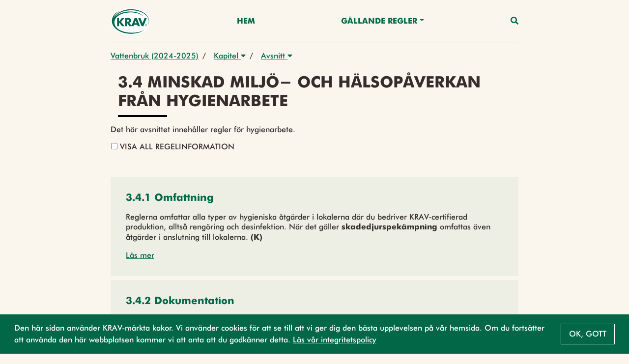

--- FILE ---
content_type: text/html;charset=UTF-8
request_url: https://regler.krav.se/unit/krav-article/073c491d-d950-4617-97a9-17b9c6a4fa7c;jsessionid=15A4580BFCDECD55735D7FD2AB8E38DB?segment=Vattenbruk
body_size: 35137
content:
<!--html xmlns:th="http://www.thymeleaf.org" xmlns:layout="http://www.ultraq.net.nz/web/thymeleaf/layout"-->
<!DOCTYPE html>
<html xmlns="http://www.w3.org/1999/xhtml"
      lang = "sv">

<!DOCTYPE html>

<html xmlns="http://www.w3.org/1999/xhtml"
      lang = "sv">


<head>
    <meta charset="utf-8" />
    <meta http-equiv="X-UA-Compatible" content="IE=edge" />
    <meta http-equiv="Content-Type" content="text/html; charset=UTF-8"/>
    <meta name="viewport" content="width=device-width, initial-scale=1, shrink-to-fit=no"/>
    <meta name="description" content="&lt;p&gt;Det h&amp;auml;r avsnittet inneh&amp;aring;ller regler f&amp;ouml;r hygienarbete.&lt;/p&gt;"/>
    <meta name="author" content="Default theme"/>

    <link rel="shortcut icon" type="image/png" href="/public/favicon.png;jsessionid=DC7BB3FE95B85578BBF21DF22CF76785"/>

    <link href="/css/libs/bootstrap-4.3.min.css;jsessionid=DC7BB3FE95B85578BBF21DF22CF76785" rel="stylesheet"/>

    <link href="/css/main2020.css;jsessionid=DC7BB3FE95B85578BBF21DF22CF76785?v=2021.0.3-SNAPSHOT" rel="stylesheet"/>
    <link href="/css/default-theme.css;jsessionid=DC7BB3FE95B85578BBF21DF22CF76785?v=2021.0.3-SNAPSHOT" rel="stylesheet"/>
    <link href="/css/components.css;jsessionid=DC7BB3FE95B85578BBF21DF22CF76785?v=2021.0.3-SNAPSHOT" rel="stylesheet"/>
    <!--<link th:href="@{'/css/' + ${currentSite.getUniqueName()} + '-theme.css?v=' + ${buildNumber}}" rel="stylesheet"/>-->

    <link href="https://use.fontawesome.com/releases/v5.0.6/css/all.css" rel="stylesheet"/>

    <script>
        /*<![CDATA[*/
            var baseUrl = "\/javascript;jsessionid=DC7BB3FE95B85578BBF21DF22CF76785"
            var buildNumber = "2021.0.3-SNAPSHOT"
            var require = {
                baseUrl: baseUrl,
                shim: {
                    "gmaps": {
                        exports: "google.maps"
                    }
                },
                paths: {
                    "jquery": "libs/jquery-3.4.1.min",
                    "bootstrap": "libs/bootstrap-4.3.bundle.min",
                    "common": "common2020",
                    "filter": "filter2020",
                    "moment": "libs/moment.min",
                    "gmaps": "//maps.googleapis.com/maps/api/js?key=AIzaSyAgI5dqcjJe479GWV9E8JZwZtf2TnUthIk",
                    "LazyLoad": "libs/lazyload.min",
                    "intersectionObserver": "libs/intersection-observer-amd"
                },
                optimizeCss: "none",
                optimize: "none",
                urlArgs: function(id, url) {
                    if (url.indexOf("/libs") !== -1 || id === "gmaps") {
                        return "";
                    }

                    return "?v=" + buildNumber;
                }
            }
            const previewModalStrings = {
                close: "St\u00E4ng",
                goto: "G\u00E5 till"
            };
        /*]]>*/
    </script>
    <script src="/javascript/libs/require-2.3.6.min.js;jsessionid=DC7BB3FE95B85578BBF21DF22CF76785"></script>

    <title> 3.4 Minskad miljö- och hälsopåverkan från hygienarbete</title>

    <!-- Google Tag Manager -->
    <script>
        (function(w,d,s,l,i){
            w[l]=w[l]||[];w[l].push({'gtm.start':new Date().getTime(),event:'gtm.js'});
            var f=d.getElementsByTagName(s)[0],
                j=d.createElement(s),dl=l!='dataLayer'?'&l='+l:'';j.async=true;j.src='https://www.googletagmanager.com/gtm.js?id='+i+dl;f.parentNode.insertBefore(j,f);
        })(window,document,'script','dataLayer','GTM-W774T2H');
    </script>
    <!-- End Google Tag Manager -->
</head>

</html>

<body class="body-mt-3">
<!-- Google Tag Manager (noscript) -->
<noscript><iframe src="https://www.googletagmanager.com/ns.html?id=GTM-W774T2H" height="0" width="0" style="display:none;visibility:hidden"></iframe></noscript>
<!-- End Google Tag Manager (noscript) -->

<main>
    <input type="hidden" id="currentLocale" value="${#locale.language}" />
    
    
        <header id="pageHeader" class=" has-breadcrumbs">
   <div class="container">
      <nav class="navbar">
         <a class="navbar-brand" href="https://krav.se" aria-label="Back to the home page" title="Navigate to the home page">
            <img src="/public/krav_logo-1.svg;jsessionid=DC7BB3FE95B85578BBF21DF22CF76785" class="header-image"></img>
         </a>
         
            
         
            
               
               
                  <a class="nav-link nav-item"
                     href="/hem">Hem</a>
               
            
         
            
               
                  <div class="navigation-dropdown position-relative">
                     <a href="#" class="dropdown-toggle nav-item nav-link" id="dropdown-Gällande Regler" role="button" data-toggle="dropdown" aria-haspopup="true" aria-expanded="false">Gällande Regler</a>
                     <div class="dropdown-menu dropdown-menu-right" aria-labelledby="dropdown-Gällande Regler">
                        <div class="pl-3 pr-3 d-inline-block">
                           <a class="dropdown-item"
                              href="/unit/krav-edition/d983d0cd-dd45-49a9-8775-acd34ed194b3">Utgåva 2026</a>
                        </div>
                        <div class="pl-3 pr-3 d-inline-block">
                           <a class="dropdown-item"
                              href="/page/2742990">Läsanvisning</a>
                        </div>
                        <div class="pl-3 pr-3 d-inline-block">
                           <a class="dropdown-item"
                              href="/page/2743095">Nyheter - Utgåva 2026</a>
                        </div>
                     </div>
                  </div>
               
               
            
         
         <a class="nav-link nav-item nav-link-search" id="searchAnchor" href="#">
            <i class="fas fa-search"></i>
         </a>

         <div class="menu-wrap" aria-hidden="true">
            <label for="hamburgerCheckbox" class="d-none">Checkbox that handles if the menu on smaller devices should be visible</label>
            <input id="hamburgerCheckbox" tabindex="-1" type="checkbox" class="toggler" role="checkbox" />
            <div class="hamburger">
               <div></div>
            </div>
            <div class="menu bg-dark">
               <div>
                  <div>
                     <ul>
                        
                           
                        
                           <li>
                              
                              
                                 <a class="nav-item nav-link"
                                    href="/hem">Hem</a>
                              
                           </li>
                        
                           <li>
                              
                                 <a href="#collapse-GällandeRegler" class="nav-item nav-link" role="button" data-toggle="collapse" aria-haspopup="true" aria-expanded="false" aria-controls="collapse-GällandeRegler" data-target="#collapse-GällandeRegler">Gällande Regler</a>
                                 <div class="collapse" id="collapse-GällandeRegler">
                                    <a class="nav-item nav-link"
                                       href="/unit/krav-edition/d983d0cd-dd45-49a9-8775-acd34ed194b3">Utgåva 2026</a><a class="nav-item nav-link"
                                       href="/page/2742990">Läsanvisning</a><a class="nav-item nav-link"
                                       href="/page/2743095">Nyheter - Utgåva 2026</a>
                                 </div>
                              
                              
                           </li>
                        
                     </ul>
                  </div>
               </div>
            </div>
         </div>
      </nav>
   </div>

   <div class="search-container container search" id="searchContainer">
    <div class="row justify-content-center">
        <div class="col-12">
            <form id="searchForm" action="/search;jsessionid=DC7BB3FE95B85578BBF21DF22CF76785" method="POST" autocomplete="off">
                <div class="form-row">
                    <div class="form-group col-12">
                        <label for="searchInput">Vad söker du?</label>
                        <div class="position-relative">
                            <button type="submit" class="search-submit-button">
                                <i class="fas fa-search"></i>
                            </button>
                            <input type="search" class="form-control" id="searchInput" placeholder="Skriv sökord" name="query" />
                            <div id="searchAutocomplete" class="search-autocomplete-container d-none">
                                <label>Menar du:</label>
                            </div>
                        </div>
                    </div>
                    <div class="form-group col-md-6 col-12">
                        <label for="editionDropdown">Välj utgåva</label>
                        <div class="dropdown" id="headerSearchEditionDropdown">
                            <button type="button" class="btn btn-secondary w-100 dropdown-toggle" id="editionDropdown" data-toggle="dropdown" aria-haspopup="true" aria-expanded="false">
                                <span>Utgåva</span>
                                <span id="editionTextSearch">2024-2025</span>
                            </button>
                            <div class="dropdown-menu px-3 col-12" aria-labelledby="editionDropdown">
                                <div class="form-check">
                                    <input type="radio" class="form-check-input" id="currentRadioSearch" name="edition" value="2024-2025" checked="checked">
                                    <label class="form-check-label" for="currentRadioSearch">Gällande (2024-2025)</label>
                                </div>
                            </div>
                        </div>
                    </div>
                    <div class="form-group col-12 col-md-6">
                        <label for="searchFilterDropdown">Filtrera</label>
                        <div class="dropdown" id="headerSearchFilterDropdown">
                            <button type="button" class="btn btn-secondary w-100 dropdown-toggle col-12" id="searchFilterDropdown" data-toggle="dropdown" aria-haspopup="true" aria-expanded="false">Alla resultat</button>
                            <div class="dropdown-menu px-3" aria-labelledby="searchFilterDropdown">
                                <div class="form-check">
                                    <input type="checkbox" class="form-check-input" id="newRegulationCheckboxSearch" name="categories" value="new-regulation">
                                    <label class="form-check-label" for="newRegulationCheckboxSearch">Ny</label>
                                </div>
                                <div class="form-check">
                                    <input type="checkbox" class="form-check-input" id="majorChangeCheckboxSearch" name="categories" value="major-change">
                                    <label class="form-check-label" for="majorChangeCheckboxSearch">Ändrad</label>
                                </div>
                                <div class="form-check">
                                    <input type="checkbox" class="form-check-input" id="deviationCheckboxSearch" name="categories" value="deviation-result-text">
                                    <label class="form-check-label" for="deviationCheckboxSearch">Större avvikelse</label>
                                </div>
                                <div class="form-check">
                                    <input type="checkbox" class="form-check-input" id="kravCheckboxSearch" name="categories" value="origin-krav">
                                    <label class="form-check-label" for="kravCheckboxSearch">KRAVs egna regler</label>
                                </div>
                                <div class="form-check">
                                    <input type="checkbox" class="form-check-input" id="euCheckboxSearch" name="categories" value="origin-eu">
                                    <label class="form-check-label" for="euCheckboxSearch">Regler som har stöd i EU-förordningen</label>
                                </div>
                                <div class="form-check">
                                    <input type="checkbox" class="form-check-input" id="slCheckboxSearch" name="categories" value="origin-swe">
                                    <label class="form-check-label" for="slCheckboxSearch">Regler som är förtydliganden av övrig svensk lag</label>
                                </div>
                            </div>
                        </div>
                    </div>
                </div>
            </form>
        </div>
    </div>
 </div>

   
      <div class="container">
    <nav aria-label="breadcrumb" class="breadcrumb-nav">
        <div class="breadcrumb-list">
            
    <div class="breadcrumb-list-item mw-3 ">
        
        
            <a href="/unit/krav-segment-edition/c0b230d3-d73c-4515-b19b-e48c3cc1b7bc;jsessionid=DC7BB3FE95B85578BBF21DF22CF76785">Vattenbruk (2024-2025)</a>
        
    </div>

    
        <span class="breadcrumb-list-item-separator pr-2 pl-2">/</span>
        
    <div class="breadcrumb-list-item mw-3 ">
        
            <div class="dropdown">
                <button type="button" class="pl-2 pr-2" data-toggle="dropdown" aria-haspopup="true" aria-expanded="false">
                    Kapitel
                    <i class="fas fa-caret-down"></i>
                </button>
                <div class="dropdown-menu dropdown-menu-right">
                    

                    
                    
                        <a href="/unit/krav-chapter/914f9254-f250-43d5-a129-386743b9148b;jsessionid=DC7BB3FE95B85578BBF21DF22CF76785?segment=Vattenbruk"
                           class="dropdown-item  "
                           data-breadcrumb-type="krav-chapter"
                           data-breadcrumb-id="914f9254-f250-43d5-a129-386743b9148b">2. Allmänna regler för certifiering</a><a href="/unit/krav-chapter/b43ff0b6-0967-4050-8b29-97aeaac0a7bd;jsessionid=DC7BB3FE95B85578BBF21DF22CF76785?segment=Vattenbruk"
                           class="dropdown-item  active-parent-breadcrumb"
                           data-breadcrumb-type="krav-chapter"
                           data-breadcrumb-id="b43ff0b6-0967-4050-8b29-97aeaac0a7bd">3. Allmänna verksamhetsregler</a><a href="/unit/krav-chapter/015206ec-e5a9-4c62-84c4-708c915a6e07;jsessionid=DC7BB3FE95B85578BBF21DF22CF76785?segment=Vattenbruk"
                           class="dropdown-item  "
                           data-breadcrumb-type="krav-chapter"
                           data-breadcrumb-id="015206ec-e5a9-4c62-84c4-708c915a6e07">7. Vattenbruk</a><a href="/unit/krav-chapter/a8e4a51d-a85f-46d7-91e9-0afe14f57d02;jsessionid=DC7BB3FE95B85578BBF21DF22CF76785?segment=Vattenbruk"
                           class="dropdown-item  "
                           data-breadcrumb-type="krav-chapter"
                           data-breadcrumb-id="a8e4a51d-a85f-46d7-91e9-0afe14f57d02">20. Allmänna regler för märkning och marknadsföring</a>
                    
                    
                    
                        
                    
                </div>
            </div>
        
        
    </div>

    
        <span class="breadcrumb-list-item-separator pr-2">/</span>
        
    <div class="breadcrumb-list-item mw-3 mw-last">
        
            <div class="dropdown">
                <button type="button" class="pl-2 pr-2" data-toggle="dropdown" aria-haspopup="true" aria-expanded="false">
                    Avsnitt
                    <i class="fas fa-caret-down"></i>
                </button>
                <div class="dropdown-menu dropdown-menu-right">
                    

                    
                    
                        <a href="/unit/krav-article/ef8572e2-f189-4cdc-bcf8-67d9bd769163;jsessionid=DC7BB3FE95B85578BBF21DF22CF76785?segment=Vattenbruk"
                           class="dropdown-item  "
                           data-breadcrumb-type="krav-article"
                           data-breadcrumb-id="ef8572e2-f189-4cdc-bcf8-67d9bd769163">3.1 Socialt ansvar</a><a href="/unit/krav-article/ed8d0417-6b5b-4cd5-8bc4-64acfdbb632c;jsessionid=DC7BB3FE95B85578BBF21DF22CF76785?segment=Vattenbruk"
                           class="dropdown-item  "
                           data-breadcrumb-type="krav-article"
                           data-breadcrumb-id="ed8d0417-6b5b-4cd5-8bc4-64acfdbb632c">3.2 Hantering av KRAV-certifierad produkt genom hela produktionskedjan</a><a href="/unit/krav-article/6341c5d8-c7de-4c0e-879b-fa36622bb11a;jsessionid=DC7BB3FE95B85578BBF21DF22CF76785?segment=Vattenbruk"
                           class="dropdown-item  "
                           data-breadcrumb-type="krav-article"
                           data-breadcrumb-id="6341c5d8-c7de-4c0e-879b-fa36622bb11a">3.3 Ämnen och material</a><a href="/unit/krav-article/073c491d-d950-4617-97a9-17b9c6a4fa7c;jsessionid=DC7BB3FE95B85578BBF21DF22CF76785?segment=Vattenbruk"
                           class="dropdown-item active-breadcrumb active-parent-breadcrumb"
                           data-breadcrumb-type="krav-article"
                           data-breadcrumb-id="073c491d-d950-4617-97a9-17b9c6a4fa7c">3.4 Minskad miljö- och hälsopåverkan från hygienarbete</a><a href="/unit/krav-article/8dbe836d-7a89-4ef6-93ac-57bf8b576c89;jsessionid=DC7BB3FE95B85578BBF21DF22CF76785?segment=Vattenbruk"
                           class="dropdown-item  "
                           data-breadcrumb-type="krav-article"
                           data-breadcrumb-id="8dbe836d-7a89-4ef6-93ac-57bf8b576c89">3.5 Förpackningar</a><a href="/unit/krav-article/83bd81dc-407f-4fba-9b03-bed9fe3f4f84;jsessionid=DC7BB3FE95B85578BBF21DF22CF76785?segment=Vattenbruk"
                           class="dropdown-item  "
                           data-breadcrumb-type="krav-article"
                           data-breadcrumb-id="83bd81dc-407f-4fba-9b03-bed9fe3f4f84">3.6 Miljö-, natur- och kulturskydd</a><a href="/unit/krav-article/73da1314-818f-4da0-99ae-90a6fea58707;jsessionid=DC7BB3FE95B85578BBF21DF22CF76785?segment=Vattenbruk"
                           class="dropdown-item  "
                           data-breadcrumb-type="krav-article"
                           data-breadcrumb-id="73da1314-818f-4da0-99ae-90a6fea58707">3.7 Energianvändning</a><a href="/unit/krav-article/12d43076-8f42-4a9e-9418-c6791358486b;jsessionid=DC7BB3FE95B85578BBF21DF22CF76785?segment=Vattenbruk"
                           class="dropdown-item  "
                           data-breadcrumb-type="krav-article"
                           data-breadcrumb-id="12d43076-8f42-4a9e-9418-c6791358486b">3.8 Energiplanering för lantbruksföretag</a><a href="/unit/krav-article/54d035ef-be6a-4f92-bc4e-cef9394f24a2;jsessionid=DC7BB3FE95B85578BBF21DF22CF76785?segment=Vattenbruk"
                           class="dropdown-item  "
                           data-breadcrumb-type="krav-article"
                           data-breadcrumb-id="54d035ef-be6a-4f92-bc4e-cef9394f24a2">3.9 Energiplanering för växthus</a><a href="/unit/krav-article/e21267ea-699a-4af5-b8bd-9a7eda007092;jsessionid=DC7BB3FE95B85578BBF21DF22CF76785?segment=Vattenbruk"
                           class="dropdown-item  "
                           data-breadcrumb-type="krav-article"
                           data-breadcrumb-id="e21267ea-699a-4af5-b8bd-9a7eda007092">3.10 Allmänna verksamhetsregler vid certifiering utanför EU/EES</a><a href="/unit/krav-article/810f9553-f998-45ac-aae1-389e4b4560e4;jsessionid=DC7BB3FE95B85578BBF21DF22CF76785?segment=Vattenbruk"
                           class="dropdown-item  "
                           data-breadcrumb-type="krav-article"
                           data-breadcrumb-id="810f9553-f998-45ac-aae1-389e4b4560e4">3.11 Klimatrådgivning och rapportering</a>
                    
                    
                    
                </div>
            </div>
        
        
    </div>

    

    

    

        </div>
    </nav>
</div>
   
</header>
    

    
    
    <script>
        // Access Thymeleaf variables in JavaScript
        /*<![CDATA[*/
        const filterRegulationsJSON = "[]";
        const filterAreasJSON = "[{\"label\":\"V\u00E4xtodling\",\"value\":\"5f99f693-fc18-4544-93d4-5f11b3e24705\"},{\"label\":\"V\u00E4xtodling\",\"value\":\"d6745901-304f-40eb-8f0b-89f86e93a9da\"},{\"label\":\"Vildv\u00E4xande\",\"value\":\"da12f3da-07cb-4b98-a665-af668a073b9f\"},{\"label\":\"Vildv\u00E4xande\",\"value\":\"5f0b908c-592f-4410-8648-b5ee8d266e62\"},{\"label\":\"Djurh\u00E5llning\",\"value\":\"70397514-1364-44c1-86cd-7c6f61acaded\"},{\"label\":\"Djurh\u00E5llning\",\"value\":\"da3323d8-3b0e-44fe-90c9-952158e76439\"},{\"label\":\"Biodling\",\"value\":\"16c35010-7bb2-42aa-aa98-2694c0bcf234\"},{\"label\":\"Biodling\",\"value\":\"54f50c3a-17e6-4daa-9c32-02310e95840a\"},{\"label\":\"Vattenbruk\",\"value\":\"dc1723fc-1dca-4253-b433-77fa0358d586\"},{\"label\":\"Vattenbruk\",\"value\":\"84448e0c-0da9-4ad7-8c19-55d4a77d56ee\"},{\"label\":\"Livsmedelsf\u00F6r\u00E4dling\",\"value\":\"af169fda-46b6-4274-a0c2-0ad209a8c49f\"},{\"label\":\"Livsmedelsf\u00F6r\u00E4dling\",\"value\":\"1bcd6ee8-dd19-4d54-be29-cfc6249873a4\"},{\"label\":\"Fodertillverkning\",\"value\":\"3c27350f-ca84-46d7-b8da-4d73b65566ac\"},{\"label\":\"Fodertillverkning\",\"value\":\"a41ff0ca-8840-4dda-9505-79a8c4abb751\"},{\"label\":\"Import och inf\u00F6rsel av produkter\",\"value\":\"59b8a2e5-9d05-4989-b121-8b3bd5a2172a\"},{\"label\":\"Import och inf\u00F6rsel av produkter\",\"value\":\"5b75abfa-aff1-4f64-bb09-5ff4fcb45ee4\"},{\"label\":\"Slakt\",\"value\":\"f96c4db9-c40d-449e-bff6-27ae49407bc5\"},{\"label\":\"Slakt\",\"value\":\"fe45242b-3a30-4a96-9a7f-ae61113bca9c\"},{\"label\":\"Beredning och lagring\",\"value\":\"f128525f-ecc4-41ba-8909-45b047381baf\"},{\"label\":\"Beredning och lagring\",\"value\":\"faf0ea9c-ed97-41ee-b10c-79b4b0c2ac6b\"},{\"label\":\"Produktionshj\u00E4lpmedel\",\"value\":\"3c6afad3-680d-4a44-85c0-8a6b6d72387f\"},{\"label\":\"Produktionshj\u00E4lpmedel\",\"value\":\"77a02796-2121-4ff8-bd5c-ffb7a7c1e358\"},{\"label\":\"Fiske\",\"value\":\"b9192d61-84b6-4d08-a74e-1f8c71c55400\"},{\"label\":\"Fiske\",\"value\":\"e50b0349-5fb0-460b-8c88-fdc255ea00f7\"},{\"label\":\"Restaurang\",\"value\":\"1d2a41b9-bd2f-4a35-b920-5cc0e32acba7\"},{\"label\":\"Restaurang\",\"value\":\"3af2dd21-cbe0-4ac8-957b-7911841be222\"},{\"label\":\"M\u00E4rkning och f\u00F6rpackning\",\"value\":\"dc137fa4-3f74-4a22-ae5e-31be89d62f6d\"},{\"label\":\"M\u00E4rkning och f\u00F6rpackning\",\"value\":\"624654f7-e3ab-4700-b5ff-7c9534291543\"},{\"label\":\"Tillval arbetsvillkor\",\"value\":\"8769d941-0cfc-4d07-a1f8-4b4710050e30\"},{\"label\":\"Tillval arbetsvillkor\",\"value\":\"46e28704-50c8-4d19-9739-72e0e3549d97\"}]";
        const filterChaptersJSON = "[]";
        /*]]>*/
        const filterRegulations = JSON.parse(filterRegulationsJSON)
        const filterAreas = JSON.parse(filterAreasJSON)
        const filterChapters = JSON.parse(filterChaptersJSON)

        console.log("filter regulations", filterRegulations)

    </script>
    <div class="body-content" style="--chapter-color:#000000;">
        <div class="row justify-content-end vertical-list">
        
        
        <article class="page-title col-12">
            <h1 class="page-title-text">3.4 Minskad miljö- och hälsopåverkan från hygienarbete</h1>
        </article>
        
        </div>

        <article class="page-description container regular-component">
            <div class="regular-component TEXT mt-3">
                <div class="parsed-text">
    <p>Det h&auml;r avsnittet inneh&aring;ller regler f&ouml;r hygienarbete.</p>
</div>
                <div class="btn-group-toggle" data-toggle="buttons">
                    <label class="btn show-all-info-btn pl-0 pb-0">
                        <input type="checkbox" autocomplete="off" />
                        Visa all regelinformation
                    </label>
                </div>
            </div>
        </article>
        
        <div class="container vertical-list mb-3">
            <a class="standard-link collapse-trigger d-none" data-toggle="collapse" href="#collapse-filterbar" role="button" aria-expanded="false" aria-controls="collapse-filterbar">Filtrera Kapitel</a>
            <div class="mt-4">
                
            </div>
            <div class="collapse mt-4 d-none" id="collapse-filterbar">
                <div class="container vertical-list mb-3">
                    <p>
                        Man kan filtrera innehållet på sidan baserat på regelområde, vilket gör det möjligt att fokusera på specifika områden av intresse. Dessutom kan man välja exakt vilka kapitel som ska visas, vilket ger ytterligare precision i filtreringen. När filtreringen är klar kan resultatet visas i två olika vyer: kapitelvy, där innehållet är strukturerat efter kapitel, eller regeltextvy, som presenterar texten i sin helhet.
                    </p>
                </div>
                
            </div>
            <a class="standard-link collapse-trigger-collapse d-none" data-toggle="collapse" href="#collapse-filterbar" role="button" aria-expanded="false" aria-controls="collapse-filterbar">Stäng Filter</a>
        </div>
        <div class="regular-component container">
            
                
                
                
                
                
                    <div id="parseAsHtml" class="regular-component">
                        <div class="vertical-list">
    
        <div class="row">
            
                <div class="col-12">
    <div class="body-content do-parse-html" data-id="62b9e318-de14-4e57-975e-ad4b0147e55e" data-type="krav-regulation" data-segment="Vattenbruk">
        <article class="page-title container d-flex">
            <a href="/unit/krav-regulation/62b9e318-de14-4e57-975e-ad4b0147e55e;jsessionid=DC7BB3FE95B85578BBF21DF22CF76785?segment=Vattenbruk" class="card-anchor" role="button" title="Open 3.4.1 Omfattning">
                <h1 class="page-title-text">3.4.1 Omfattning</h1>
            </a>
        </article>
        <div class="skeleton-loading">
            <div class="skeleton-inner">
                <div class="skeleton-component skeleton-card"></div>
                <div class="skeleton-component skeleton-card"></div>
            </div>
        </div>
    </div>
</div>
            
                <div class="col-12">
    <div class="body-content do-parse-html" data-id="0fb93907-4444-437b-a366-2cc0dfbe61d8" data-type="krav-regulation" data-segment="Vattenbruk">
        <article class="page-title container d-flex">
            <a href="/unit/krav-regulation/0fb93907-4444-437b-a366-2cc0dfbe61d8;jsessionid=DC7BB3FE95B85578BBF21DF22CF76785?segment=Vattenbruk" class="card-anchor" role="button" title="Open 3.4.2 Dokumentation">
                <h1 class="page-title-text">3.4.2 Dokumentation</h1>
            </a>
        </article>
        <div class="skeleton-loading">
            <div class="skeleton-inner">
                <div class="skeleton-component skeleton-card"></div>
                <div class="skeleton-component skeleton-card"></div>
            </div>
        </div>
    </div>
</div>
            
                <div class="col-12">
    <div class="body-content do-parse-html" data-id="258ddaba-d254-4617-b5e4-b8e65045a4b9" data-type="krav-regulation" data-segment="Vattenbruk">
        <article class="page-title container d-flex">
            <a href="/unit/krav-regulation/258ddaba-d254-4617-b5e4-b8e65045a4b9;jsessionid=DC7BB3FE95B85578BBF21DF22CF76785?segment=Vattenbruk" class="card-anchor" role="button" title="Open 3.4.3 Tillåtna medel vid rengöring och desinfektion">
                <h1 class="page-title-text">3.4.3 Tillåtna medel vid rengöring och desinfektion</h1>
            </a>
        </article>
        <div class="skeleton-loading">
            <div class="skeleton-inner">
                <div class="skeleton-component skeleton-card"></div>
                <div class="skeleton-component skeleton-card"></div>
            </div>
        </div>
    </div>
</div>
            
                <div class="col-12">
    <div class="body-content do-parse-html" data-id="db0ebb08-a18c-4428-a074-5738d21a37d8" data-type="krav-regulation" data-segment="Vattenbruk">
        <article class="page-title container d-flex">
            <a href="/unit/krav-regulation/db0ebb08-a18c-4428-a074-5738d21a37d8;jsessionid=DC7BB3FE95B85578BBF21DF22CF76785?segment=Vattenbruk" class="card-anchor" role="button" title="Open 3.4.4 Skadedjursbekämpning">
                <h1 class="page-title-text">3.4.4 Skadedjursbekämpning</h1>
            </a>
        </article>
        <div class="skeleton-loading">
            <div class="skeleton-inner">
                <div class="skeleton-component skeleton-card"></div>
                <div class="skeleton-component skeleton-card"></div>
            </div>
        </div>
    </div>
</div>
            
                <div class="col-12">
    <div class="body-content do-parse-html" data-id="21300c9f-e2bd-4bd5-85c7-43050e693efc" data-type="krav-regulation" data-segment="Vattenbruk">
        <article class="page-title container d-flex">
            <a href="/unit/krav-regulation/21300c9f-e2bd-4bd5-85c7-43050e693efc;jsessionid=DC7BB3FE95B85578BBF21DF22CF76785?segment=Vattenbruk" class="card-anchor" role="button" title="Open 3.4.5 Kemiska medel mot gnagare och insekter">
                <h1 class="page-title-text">3.4.5 Kemiska medel mot gnagare och insekter</h1>
            </a>
        </article>
        <div class="skeleton-loading">
            <div class="skeleton-inner">
                <div class="skeleton-component skeleton-card"></div>
                <div class="skeleton-component skeleton-card"></div>
            </div>
        </div>
    </div>
</div>
            
                <div class="col-12">
    <div class="body-content do-parse-html" data-id="af18caab-b5a7-4f45-ae16-189c1888645d" data-type="krav-regulation" data-segment="Vattenbruk">
        <article class="page-title container d-flex">
            <a href="/unit/krav-regulation/af18caab-b5a7-4f45-ae16-189c1888645d;jsessionid=DC7BB3FE95B85578BBF21DF22CF76785?segment=Vattenbruk" class="card-anchor" role="button" title="Open 3.4.6 Bekämpning i lokaler utan KRAV-certifierade produkter">
                <h1 class="page-title-text">3.4.6 Bekämpning i lokaler utan KRAV-certifierade produkter</h1>
            </a>
        </article>
        <div class="skeleton-loading">
            <div class="skeleton-inner">
                <div class="skeleton-component skeleton-card"></div>
                <div class="skeleton-component skeleton-card"></div>
            </div>
        </div>
    </div>
</div>
            
                <div class="col-12">
    <div class="body-content do-parse-html" data-id="279c9aa9-0e78-4e19-a256-f5654d097e56" data-type="krav-regulation" data-segment="Vattenbruk">
        <article class="page-title container d-flex">
            <a href="/unit/krav-regulation/279c9aa9-0e78-4e19-a256-f5654d097e56;jsessionid=DC7BB3FE95B85578BBF21DF22CF76785?segment=Vattenbruk" class="card-anchor" role="button" title="Open 3.4.7 Undantag i butik endast efter prövning">
                <h1 class="page-title-text">3.4.7 Undantag i butik endast efter prövning</h1>
            </a>
        </article>
        <div class="skeleton-loading">
            <div class="skeleton-inner">
                <div class="skeleton-component skeleton-card"></div>
                <div class="skeleton-component skeleton-card"></div>
            </div>
        </div>
    </div>
</div>
            
        </div>
    
</div>
                    </div>
                
                
                
                
                
            

            <div class="TEXT regular-component">
                <div id="buttonContainer" class="d-flex">
                    <a href="#" class="btn btn-secondary" id="prevButton">
                        <span class="btn-label">Föregående</span>
                    </a>
                    <a href="#" class="btn btn-secondary ml-auto" id="nextButton">
                        <span class="btn-label">Nästa</span>
                    </a>
                </div>
            </div>
        </div>
    </div>


</main>

<footer class="footer">
    
    
        <div class="container">
            <p class="text-center text-muted">© KRAV 2020 - 2026</p>
        </div>
    
</footer>
</body>

<!DOCTYPE html>

<html xmlns="http://www.w3.org/1999/xhtml"
      lang = "sv">

<script>
    /*<![CDATA[*/
        var loadCss = function(url) {
            var link = document.createElement("link");
            link.type = "text/css";
            link.rel = "stylesheet";
            link.href = url;
            document.getElementsByTagName("head")[0].appendChild(link);
        };
        var jsFileNames = ["default2020"]
        var cssFileNames = null
        var currentLanguage = "sv"

        require(["bootstrap"]);

        if (!"IntersectionObserver" in window) {
            require(["intersectionObserver"]);
        }

        if (jsFileNames) {
            require(jsFileNames);
        }

        if (document.cookie.split(';').filter(function(item) {
            return item.trim().indexOf('OverbliqKRAVUseCookie') == 0;
        }).length === 0) {
            loadCss('/css/libs/cookieconsent.min.css');
            require( [ "/javascript/libs/cookieconsent.min.js" ], function () {
                window.cookieconsent.initialise({
                    cookie: {
                        name: 'OverbliqKRAVUseCookie',
                        domain: "regler.krav.se"
                    },
                    content: {
                        message: "Den h\u00E4r sidan anv\u00E4nder KRAV-m\u00E4rkta kakor. Vi anv\u00E4nder cookies f\u00F6r att se till att vi ger dig den b\u00E4sta upplevelsen p\u00E5 v\u00E5r hemsida. Om du forts\u00E4tter att anv\u00E4nda den h\u00E4r webbplatsen kommer vi att anta att du godk\u00E4nner detta. <a href='https:\/\/www.krav.se\/om-oss\/integritetspolicy\/' target='_blank'>L\u00E4s v\u00E5r integritetspolicy<\/a>",
                        dismiss: "Ok, gott"
                    },
                    position: 'bottom',
                    showLink: false
                });
            } );
        }

        if (cssFileNames) {
            cssFileNames.forEach(function(cssFileName) {
                loadCss('/css/' + cssFileName);
            });
        }
    /*]]>*/
</script>

</html>

</html>


--- FILE ---
content_type: text/html;charset=UTF-8
request_url: https://regler.krav.se/api/unit/krav-regulation/62b9e318-de14-4e57-975e-ad4b0147e55e?segment=Vattenbruk
body_size: 3183
content:

    <div class="body-content">
        <div class="mt-3">
            
    
        
            
        
    

        </div>

        <article class="page-description container regular-component mb-0">
            <div class="regular-component TEXT mt-3 mb-0">
                <div class="parsed-text">
    <p>Reglerna omfattar alla typer av hygieniska &aring;tg&auml;rder i lokalerna d&auml;r du bedriver KRAV-certifierad produktion, allts&aring; reng&ouml;ring och desinfektion. N&auml;r det g&auml;ller <strong>skadedjurspek&auml;mpning</strong> omfattas &auml;ven &aring;tg&auml;rder i anslutning till lokalerna. <strong>(K)</strong></p>
</div>
            </div>
        </article>

        
            
        

        <div class="mt-3">
            
    
        
            
        
    

        </div>

        <div class="container regular-component mt-3">
            <a class="standard-link collapse-trigger" data-toggle="collapse" href="#collapse62b9e318-de14-4e57-975e-ad4b0147e55e" role="button" aria-expanded="false" aria-controls="collapse62b9e318-de14-4e57-975e-ad4b0147e55e">Läs mer</a>
            <div class="collapse mt-4" id="collapse62b9e318-de14-4e57-975e-ad4b0147e55e">
                
    
        
            <div class="container regular-component mb-0 icon-component-container-parent">
                <div class="icon-component-container">
                    <div class="regular-component icon-component">
                        <span class="icon-primary mr-2">(K)</span>
                        <span><i>Krav-regel</i></span>
                    </div>

                    

                    
                </div>
            </div>
        
    

                
    <div class="container regulation-container">
        
            
        

        
            
        

        
            
        

        
            
        

        
            <div class="regular-component">
                <div class="vertical-list">
    <div class="link-card-list-text">
    <div class="link-list-title mb-3">
        <h4 class="regular-title">Definitioner</h4>
    </div>
    
</div>
    <div class="row equal">
        
            <div class="col-12">
    <a href="/unit/krav-definition/56c3f733-b939-434f-84aa-2d456717831b" class="card-anchor" role="button" title="Open article Skadedjursbekämpning" target="_blank">
        <div class="card vertical-card reference-link-card">
            <div class="card-body card-text-small">
                <div class="card-arrow">
                    <i class="fas vertical-card-icon"></i>
                </div>
                <div class="flex-1">
                    <h5 class="card-title">Skadedjursbekämpning</h5>
                </div>
            </div>
        </div>
    </a>
</div>
        
    </div>
</div>
            </div>
        

        
            
        

        
            
        

        
    </div>

            </div>
            <a class="standard-link collapse-trigger-collapse d-none" data-toggle="collapse" href="#collapse62b9e318-de14-4e57-975e-ad4b0147e55e" role="button" aria-expanded="false" aria-controls="collapse62b9e318-de14-4e57-975e-ad4b0147e55e">Visa mindre</a>
        </div>
    </div>


--- FILE ---
content_type: text/html;charset=UTF-8
request_url: https://regler.krav.se/api/unit/krav-regulation/0fb93907-4444-437b-a366-2cc0dfbe61d8?segment=Vattenbruk
body_size: 2293
content:

    <div class="body-content">
        <div class="mt-3">
            
    
        
            
        
    

        </div>

        <article class="page-description container regular-component mb-0">
            <div class="regular-component TEXT mt-3 mb-0">
                <div class="parsed-text">
    <p>Du ska dokumentera dina rutiner f&ouml;r reng&ouml;ring- och desinfektions&aring;tg&auml;rder. Rutinerna ska omfatta vad som ska reng&ouml;ras, vilken metod du ska anv&auml;nda, hur ofta du ska reng&ouml;ra och vilka reng&ouml;ringsmedel du ska anv&auml;nda. Du ska ocks&aring; dokumentera genomf&ouml;rda &aring;tg&auml;rder. <strong>(EU)</strong></p>
</div>
            </div>
        </article>

        
            
        

        <div class="mt-3">
            
    
        
            
        
    

        </div>

        <div class="container regular-component mt-3">
            <a class="standard-link collapse-trigger" data-toggle="collapse" href="#collapse0fb93907-4444-437b-a366-2cc0dfbe61d8" role="button" aria-expanded="false" aria-controls="collapse0fb93907-4444-437b-a366-2cc0dfbe61d8">Läs mer</a>
            <div class="collapse mt-4" id="collapse0fb93907-4444-437b-a366-2cc0dfbe61d8">
                
    
        
            <div class="container regular-component mb-0 icon-component-container-parent">
                <div class="icon-component-container">
                    

                    <div class="regular-component icon-component">
                        <span class="icon-primary mr-2">(EU)</span>
                        <span><i>Stöd i EU-förordningen</i></span>
                    </div>

                    
                </div>
            </div>
        
    

                
    <div class="container regulation-container">
        
            
        

        
            
        

        
            
        

        
            
        

        
            
        

        
            
        

        
            
        

        
    </div>

            </div>
            <a class="standard-link collapse-trigger-collapse d-none" data-toggle="collapse" href="#collapse0fb93907-4444-437b-a366-2cc0dfbe61d8" role="button" aria-expanded="false" aria-controls="collapse0fb93907-4444-437b-a366-2cc0dfbe61d8">Visa mindre</a>
        </div>
    </div>


--- FILE ---
content_type: text/html;charset=UTF-8
request_url: https://regler.krav.se/api/unit/krav-regulation/258ddaba-d254-4617-b5e4-b8e65045a4b9?segment=Vattenbruk
body_size: 8346
content:

    <div class="body-content">
        <div class="mt-3">
            
    
        
            <div class="container regular-component mb-0">
                <div class="icon-component-container">
                    
                
                    <div class="regular-component icon-component mb-0">
                        
    <i class="fas fa-undo mr-2 icon-primary"></i>
    <span><i>Ändrad</i></span>

                    </div>
                </div>
            </div>
        
    

        </div>

        <article class="page-description container regular-component mb-0">
            <div class="regular-component TEXT mt-3 mb-0">
                <div class="parsed-text">
    <p><strong>Djurstallar</strong></p>
<p>F&ouml;r reng&ouml;ring eller desinfektion av djurstallar f&aring;r du endast anv&auml;nda f&ouml;ljande medel. &Auml;mnena markerade med * f&aring;r inte anv&auml;ndas som biocidprodukter: <strong>(EU)</strong></p>
<ul>
<li>Kalium- och natriumtv&aring;l</li>
<li>Vatten och &aring;nga</li>
<li>Kalkmj&ouml;lk</li>
<li>Kalk</li>
<li>Osl&auml;ckt kalk</li>
<li>Natriumhypoklorit (t.ex. flytande blekmedel)</li>
<li>Kaustiksoda* (Natriumhydroxid)</li>
<li>Kaustikt kali* (Kalilut, Kaliumhydroxid)</li>
<li>V&auml;teperoxid</li>
<li>Linolja, lavendelolja och pepparmyntsolja och &ouml;vriga naturliga v&auml;xtessenser*</li>
<li>Citronsyra, per&auml;ttiksyra (persyra), myrsyra, mj&ouml;lksyra, oxalsyra* och &auml;ttiksyra</li>
<li>Alkohol</li>
<li>Formaldehyd</li>
<li>Natriumkarbonat *</li>
<li>Salpetersyra (mejeriutrustning)*</li>
<li>Fosforsyra (mejeriutrustning)*</li>
</ul>
<p><strong>Mj&ouml;lkningsanl&auml;ggningar och spenar</strong><br />F&ouml;r reng&ouml;rings- och desinfektion av mj&ouml;lkningsanl&auml;ggningar och spenar f&aring;r du endast anv&auml;nda produkter som &auml;r milj&ouml;m&auml;rkta eller godk&auml;nda av Bra Kemr&aring;d f&ouml;r dessa anv&auml;ndningsomr&aring;den. <strong>(K)</strong></p>
<p><strong>Bevattningsanl&auml;ggningar</strong><br />F&ouml;r reng&ouml;ring av bevattningsanl&auml;ggningar f&aring;r endast citronsyra anv&auml;ndas. <strong>(EU)</strong></p>
<p><strong>V&auml;xtodlingsanl&auml;ggningar och d&auml;r KRAV-certifierade produkter lagras</strong><br />F&ouml;r reng&ouml;ring och desinfektion av byggnader och anl&auml;ggningar f&ouml;r v&auml;xtodling, till exempel lager, <strong>(EU)</strong> samt i produktionslokaler och lagerutrymmen d&auml;r KRAV-certifierade produkter lagras eller hanteras <strong>(K) </strong>f&aring;r du anv&auml;nda f&ouml;ljande medel:</p>
<ul>
<li>Kalium- och natriumtv&aring;l</li>
<li>Vatten och &aring;nga</li>
<li>Kalkmj&ouml;lk</li>
<li>Kalk</li>
<li>Osl&auml;ckt kalk</li>
<li>V&auml;teperoxid</li>
<li>Linolja, lavendelolja och pepparmyntsolja</li>
<li>Citronsyra, per&auml;ttiksyra, mj&ouml;lksyra och &auml;ttiksyra</li>
<li>Alkohol</li>
</ul>
<p>Vid reng&ouml;ring i produktionslokaler och lagerutrymmen d&auml;r KRAV-certifierade produkter lagras eller hanteras f&aring;r du &auml;ven anv&auml;nda reng&ouml;ringsmedel som &auml;r milj&ouml;m&auml;rkta med Svanen, Bra milj&ouml;val eller motsvarande, om produkter med s&aring;dana m&auml;rkningar finns f&ouml;r &auml;ndam&aring;let. <strong>(K)</strong></p>
<p><strong>I &ouml;vriga fall</strong><br />F&ouml;r &ouml;vriga anv&auml;ndningsomr&aring;de i din KRAV certifierad produktion ska de reng&ouml;ringsmedel du anv&auml;nder vara milj&ouml;m&auml;rkta med Svanen, Bra milj&ouml;val eller motsvarande, om produkter med s&aring;dana m&auml;rkningar finns f&ouml;r &auml;ndam&aring;let. <strong>(K)</strong> Om det kr&auml;vs f&ouml;r att uppfylla lag- eller myndighetskrav s&aring; f&aring;r du anv&auml;nda reng&ouml;rings- och desinfektionsmedel som inte anges som till&aring;tna i denna regel <strong>(EU)</strong>. Vid anv&auml;ndning&nbsp;<br />av receptbelagda veterin&auml;rmedicinska preparat s&aring; g&auml;ller reglerna f&ouml;r veterin&auml;rmedicinska behandlingar (Se reglerna 5.1.11.9&ndash;5.1.11.14) <strong>(K).</strong></p>
<p><br /><em>Kommissionen har p&aring;b&ouml;rjat arbetet med att se &ouml;ver vilka medel som f&aring;r anv&auml;ndas f&ouml;r reng&ouml;ring och desinfektion f&ouml;r olika typer av ekologisk produktion. F&ouml;rteckningar &ouml;ver vad som till&aring;ts kan komma att publiceras under 2025 och p&aring;verkar d&aring; den h&auml;r regeln.</em></p>
<p><em>Produkter godk&auml;nda av Bra Kemr&aring;d hittar du p&aring; <a href="http://www.brakemrad.se">www.brakemrad.se</a>.</em></p>
<p>&nbsp;</p>
</div>
            </div>
        </article>

        
            
        

        <div class="mt-3">
            
    
        
            
        
    

        </div>

        <div class="container regular-component mt-3">
            <a class="standard-link collapse-trigger" data-toggle="collapse" href="#collapse258ddaba-d254-4617-b5e4-b8e65045a4b9" role="button" aria-expanded="false" aria-controls="collapse258ddaba-d254-4617-b5e4-b8e65045a4b9">Läs mer</a>
            <div class="collapse mt-4" id="collapse258ddaba-d254-4617-b5e4-b8e65045a4b9">
                
    
        
            <div class="container regular-component mb-0 icon-component-container-parent">
                <div class="icon-component-container">
                    <div class="regular-component icon-component">
                        <span class="icon-primary mr-2">(K)</span>
                        <span><i>Krav-regel</i></span>
                    </div>

                    <div class="regular-component icon-component">
                        <span class="icon-primary mr-2">(EU)</span>
                        <span><i>Stöd i EU-förordningen</i></span>
                    </div>

                    
                </div>
            </div>
        
    

                
    <div class="container regulation-container">
        
            
        

        
            
        

        
            <div class="regular-component">
                <div class="vertical-list">
    
        <div class="link-card-list-text">
    <div class="link-list-title mb-3">
        <h4 class="regular-title">Hänvisningar</h4>
    </div>
    
</div>
    
    <div class="row equal">
        
            <div class="col-12">
    <a href="/unit/krav-article/b2fafaf3-5559-47c7-aed3-b29153753874?segment=Vattenbruk" class="card-anchor" role="button" title="Open article 5.1.11 Hälsa och skötsel" target="_blank">
        <div class="card vertical-card reference-link-card">
            <div class="card-body card-text-small">
                <div class="card-arrow">
                    <i class="fas vertical-card-icon"></i>
                </div>
                <div class="flex-1">
                    <h5 class="card-title">5.1.11 Hälsa och skötsel</h5>
                </div>
            </div>
        </div>
    </a>
</div>
        
    </div>
</div>
            </div>
        

        
            <div class="regular-component">
                <div class="vertical-list">
    <div class="link-card-list-text">
    <div class="link-list-title mb-3">
        <h4 class="regular-title">På webben</h4>
    </div>
    
</div>
    <div class="row equal">
        
            <div class="col-12">
    <a href="https://www.lrf.se/om-lrf/lrfs-branschavdelningar/mjolk/kunskapsoverforing-gallande-mjolkkvalitet-och-nutrition/bra-kemrad/" class="card-anchor" role="button" title="Open article Brakemrad.se" target="_blank">
        <div class="card vertical-card reference-link-card">
            <div class="card-body card-text-small">
                <div class="card-arrow">
                    <i class="fas vertical-card-icon"></i>
                </div>
                <div class="flex-1">
                    <h5 class="card-title">Brakemrad.se</h5>
                </div>
            </div>
        </div>
    </a>
</div>
        
    </div>
</div>
            </div>
        

        
            
        

        
            
        

        
            
        

        
    </div>

            </div>
            <a class="standard-link collapse-trigger-collapse d-none" data-toggle="collapse" href="#collapse258ddaba-d254-4617-b5e4-b8e65045a4b9" role="button" aria-expanded="false" aria-controls="collapse258ddaba-d254-4617-b5e4-b8e65045a4b9">Visa mindre</a>
        </div>
    </div>


--- FILE ---
content_type: text/html;charset=UTF-8
request_url: https://regler.krav.se/api/unit/krav-regulation/db0ebb08-a18c-4428-a074-5738d21a37d8?segment=Vattenbruk
body_size: 3487
content:

    <div class="body-content">
        <div class="mt-3">
            
    
        
            
        
    

        </div>

        <article class="page-description container regular-component mb-0">
            <div class="regular-component TEXT mt-3 mb-0">
                <div class="parsed-text">
    <p>Du ska alltid i f&ouml;rsta hand anv&auml;nda f&ouml;rebyggande &aring;tg&auml;rder, som intr&aring;ngsskydd, vid bek&auml;mpning av skadedjur p&aring; produktionsplatser d&auml;r du bedriver KRAV-certifierad verksamhet. I andra hand f&aring;r du anv&auml;nda f&auml;llor eller andra fysikaliska metoder. <strong>(K)</strong></p>
<p>F&ouml;ljande metoder &auml;r till&aring;tna <strong>(K)</strong>:</p>
<ul>
<li>Frysning</li>
<li>Ultraljud</li>
<li>UV-ljus</li>
<li>V&auml;rme</li>
<li>&Aring;nga</li>
<li>Diatom&eacute;puder</li>
<li>Kv&auml;vgas f&ouml;r syrereduktion</li>
<li>Elektricitet</li>
<li>Feromoner</li>
</ul>
</div>
            </div>
        </article>

        
            
        

        <div class="mt-3">
            
    
        
            
        
    

        </div>

        <div class="container regular-component mt-3">
            <a class="standard-link collapse-trigger" data-toggle="collapse" href="#collapsedb0ebb08-a18c-4428-a074-5738d21a37d8" role="button" aria-expanded="false" aria-controls="collapsedb0ebb08-a18c-4428-a074-5738d21a37d8">Läs mer</a>
            <div class="collapse mt-4" id="collapsedb0ebb08-a18c-4428-a074-5738d21a37d8">
                
    
        
            <div class="container regular-component mb-0 icon-component-container-parent">
                <div class="icon-component-container">
                    <div class="regular-component icon-component">
                        <span class="icon-primary mr-2">(K)</span>
                        <span><i>Krav-regel</i></span>
                    </div>

                    

                    
                </div>
            </div>
        
    

                
    <div class="container regulation-container">
        
            
        

        
            
        

        
            
        

        
            
        

        
            <div class="regular-component">
                <div class="vertical-list">
    <div class="link-card-list-text">
    <div class="link-list-title mb-3">
        <h4 class="regular-title">Definitioner</h4>
    </div>
    
</div>
    <div class="row equal">
        
            <div class="col-12">
    <a href="/unit/krav-definition/56c3f733-b939-434f-84aa-2d456717831b" class="card-anchor" role="button" title="Open article Skadedjursbekämpning" target="_blank">
        <div class="card vertical-card reference-link-card">
            <div class="card-body card-text-small">
                <div class="card-arrow">
                    <i class="fas vertical-card-icon"></i>
                </div>
                <div class="flex-1">
                    <h5 class="card-title">Skadedjursbekämpning</h5>
                </div>
            </div>
        </div>
    </a>
</div>
        
    </div>
</div>
            </div>
        

        
            
        

        
            
        

        
    </div>

            </div>
            <a class="standard-link collapse-trigger-collapse d-none" data-toggle="collapse" href="#collapsedb0ebb08-a18c-4428-a074-5738d21a37d8" role="button" aria-expanded="false" aria-controls="collapsedb0ebb08-a18c-4428-a074-5738d21a37d8">Visa mindre</a>
        </div>
    </div>


--- FILE ---
content_type: text/html;charset=UTF-8
request_url: https://regler.krav.se/api/unit/krav-regulation/21300c9f-e2bd-4bd5-85c7-43050e693efc?segment=Vattenbruk
body_size: 2764
content:

    <div class="body-content">
        <div class="mt-3">
            
    
        
            
        
    

        </div>

        <article class="page-description container regular-component mb-0">
            <div class="regular-component TEXT mt-3 mb-0">
                <div class="parsed-text">
    <p>Du ska alltid i f&ouml;rsta hand anv&auml;nda f&ouml;rebyggande &aring;tg&auml;rder vid bek&auml;mpning av skadedjur. Kemiska medel f&aring;r du endast anv&auml;nda vid konstaterat behov. Kemiska medel mot gnagare (rodenticider) f&aring;r anv&auml;ndas i betesstationer. I livsmedelslokaler f&aring;r &auml;ven betesstationer med kemiska medel mot kackerlackor och andra insekter anv&auml;ndas. Om du anv&auml;nder kemiska medel ska du ha giltigt tillst&aring;nds- och kunskapsbevis f&ouml;r detta eller anlita ett professionellt bek&auml;mpningsf&ouml;retag. Du ska dokumentera placeringen av bek&auml;mpningsstationer, vilket medel som anv&auml;nts, vem som genomf&ouml;rt bek&auml;mpningen och n&auml;r bek&auml;mpningen skett. Du ska &auml;ven g&ouml;ra en utv&auml;rdering av bek&auml;mpningens effektivitet. <strong>(K)</strong></p>
</div>
            </div>
        </article>

        
            
        

        <div class="mt-3">
            
    
        
            
        
    

        </div>

        <div class="container regular-component mt-3">
            <a class="standard-link collapse-trigger" data-toggle="collapse" href="#collapse21300c9f-e2bd-4bd5-85c7-43050e693efc" role="button" aria-expanded="false" aria-controls="collapse21300c9f-e2bd-4bd5-85c7-43050e693efc">Läs mer</a>
            <div class="collapse mt-4" id="collapse21300c9f-e2bd-4bd5-85c7-43050e693efc">
                
    
        
            <div class="container regular-component mb-0 icon-component-container-parent">
                <div class="icon-component-container">
                    <div class="regular-component icon-component">
                        <span class="icon-primary mr-2">(K)</span>
                        <span><i>Krav-regel</i></span>
                    </div>

                    

                    
                </div>
            </div>
        
    

                
    <div class="container regulation-container">
        
            
        

        
            
        

        
            
        

        
            
        

        
            
        

        
            
        

        
            
        

        
    </div>

            </div>
            <a class="standard-link collapse-trigger-collapse d-none" data-toggle="collapse" href="#collapse21300c9f-e2bd-4bd5-85c7-43050e693efc" role="button" aria-expanded="false" aria-controls="collapse21300c9f-e2bd-4bd5-85c7-43050e693efc">Visa mindre</a>
        </div>
    </div>


--- FILE ---
content_type: text/html;charset=UTF-8
request_url: https://regler.krav.se/api/unit/krav-regulation/af18caab-b5a7-4f45-ae16-189c1888645d?segment=Vattenbruk
body_size: 5265
content:

    <div class="body-content">
        <div class="mt-3">
            
    
        
            
        
    

        </div>

        <article class="page-description container regular-component mb-0">
            <div class="regular-component TEXT mt-3 mb-0">
                <div class="parsed-text">
    <p>Du f&aring;r utf&ouml;ra <strong>desinfektion</strong> eller bek&auml;mpning med andra medel &auml;n de som anges i 3.4.3 och 3.4.4 om det sker i lokaler d&auml;r inga KRAV-certifierade produkter hanteras eller lagras f&ouml;r tillf&auml;llet. I restauranger och stork&ouml;k f&aring;r du bek&auml;mpa kackerlackor och andra insekter med kemiska medel i bek&auml;mpningsstationer &auml;ven n&auml;r det finns KRAV-certifierade livsmedel i samma lokal. Vid desinfektion eller bek&auml;mpning ska du samtidigt vidta f&ouml;rebyggande &aring;tg&auml;rder f&ouml;r att undvika att problemet upprepas samt s&auml;kerst&auml;lla att inga rester av de anv&auml;nda medlen kan komma i kontakt med KRAV-certifierad produktion. <strong>(K)</strong></p>
</div>
            </div>
        </article>

        
            
        

        <div class="mt-3">
            
    
        
            
        
    

        </div>

        <div class="container regular-component mt-3">
            <a class="standard-link collapse-trigger" data-toggle="collapse" href="#collapseaf18caab-b5a7-4f45-ae16-189c1888645d" role="button" aria-expanded="false" aria-controls="collapseaf18caab-b5a7-4f45-ae16-189c1888645d">Läs mer</a>
            <div class="collapse mt-4" id="collapseaf18caab-b5a7-4f45-ae16-189c1888645d">
                
    
        
            <div class="container regular-component mb-0 icon-component-container-parent">
                <div class="icon-component-container">
                    <div class="regular-component icon-component">
                        <span class="icon-primary mr-2">(K)</span>
                        <span><i>Krav-regel</i></span>
                    </div>

                    

                    
                </div>
            </div>
        
    

                
    <div class="container regulation-container">
        
            
        

        
            
        

        
            <div class="regular-component">
                <div class="vertical-list">
    
        <div class="link-card-list-text">
    <div class="link-list-title mb-3">
        <h4 class="regular-title">Hänvisningar</h4>
    </div>
    
</div>
    
    <div class="row equal">
        
            <div class="col-12">
    <a href="/unit/krav-regulation/258ddaba-d254-4617-b5e4-b8e65045a4b9?segment=Vattenbruk" class="card-anchor" role="button" title="Open article 3.4.3 Tillåtna medel vid rengöring och desinfektion" target="_blank">
        <div class="card vertical-card reference-link-card">
            <div class="card-body card-text-small">
                <div class="card-arrow">
                    <i class="fas vertical-card-icon"></i>
                </div>
                <div class="flex-1">
                    <h5 class="card-title">3.4.3 Tillåtna medel vid rengöring och desinfektion</h5>
                </div>
            </div>
        </div>
    </a>
</div>
        
            <div class="col-12">
    <a href="/unit/krav-regulation/db0ebb08-a18c-4428-a074-5738d21a37d8?segment=Vattenbruk" class="card-anchor" role="button" title="Open article 3.4.4 Skadedjursbekämpning" target="_blank">
        <div class="card vertical-card reference-link-card">
            <div class="card-body card-text-small">
                <div class="card-arrow">
                    <i class="fas vertical-card-icon"></i>
                </div>
                <div class="flex-1">
                    <h5 class="card-title">3.4.4 Skadedjursbekämpning</h5>
                </div>
            </div>
        </div>
    </a>
</div>
        
    </div>
</div>
            </div>
        

        
            
        

        
            <div class="regular-component">
                <div class="vertical-list">
    <div class="link-card-list-text">
    <div class="link-list-title mb-3">
        <h4 class="regular-title">Definitioner</h4>
    </div>
    
</div>
    <div class="row equal">
        
            <div class="col-12">
    <a href="/unit/krav-definition/b937b406-8411-4d6a-8170-cc36ab8f2b5a" class="card-anchor" role="button" title="Open article Desinfektion" target="_blank">
        <div class="card vertical-card reference-link-card">
            <div class="card-body card-text-small">
                <div class="card-arrow">
                    <i class="fas vertical-card-icon"></i>
                </div>
                <div class="flex-1">
                    <h5 class="card-title">Desinfektion</h5>
                </div>
            </div>
        </div>
    </a>
</div>
        
    </div>
</div>
            </div>
        

        
            
        

        
            
        

        
    </div>

            </div>
            <a class="standard-link collapse-trigger-collapse d-none" data-toggle="collapse" href="#collapseaf18caab-b5a7-4f45-ae16-189c1888645d" role="button" aria-expanded="false" aria-controls="collapseaf18caab-b5a7-4f45-ae16-189c1888645d">Visa mindre</a>
        </div>
    </div>


--- FILE ---
content_type: text/html;charset=UTF-8
request_url: https://regler.krav.se/api/unit/krav-regulation/279c9aa9-0e78-4e19-a256-f5654d097e56?segment=Vattenbruk
body_size: 2110
content:

    <div class="body-content">
        <div class="mt-3">
            
    
        
            
        
    

        </div>

        <article class="page-description container regular-component mb-0">
            <div class="regular-component TEXT mt-3 mb-0">
                <div class="parsed-text">
    <p>Efter pr&ouml;vning av certifieringsorganet kan bek&auml;mpning till&aring;tas i butik &auml;ven d&aring; det finns KRAV-certifierade produkter kvar i lokalen. <strong>(K)</strong></p>
</div>
            </div>
        </article>

        
            
        

        <div class="mt-3">
            
    
        
            
        
    

        </div>

        <div class="container regular-component mt-3">
            <a class="standard-link collapse-trigger" data-toggle="collapse" href="#collapse279c9aa9-0e78-4e19-a256-f5654d097e56" role="button" aria-expanded="false" aria-controls="collapse279c9aa9-0e78-4e19-a256-f5654d097e56">Läs mer</a>
            <div class="collapse mt-4" id="collapse279c9aa9-0e78-4e19-a256-f5654d097e56">
                
    
        
            <div class="container regular-component mb-0 icon-component-container-parent">
                <div class="icon-component-container">
                    <div class="regular-component icon-component">
                        <span class="icon-primary mr-2">(K)</span>
                        <span><i>Krav-regel</i></span>
                    </div>

                    

                    
                </div>
            </div>
        
    

                
    <div class="container regulation-container">
        
            
        

        
            
        

        
            
        

        
            
        

        
            
        

        
            
        

        
            
        

        
    </div>

            </div>
            <a class="standard-link collapse-trigger-collapse d-none" data-toggle="collapse" href="#collapse279c9aa9-0e78-4e19-a256-f5654d097e56" role="button" aria-expanded="false" aria-controls="collapse279c9aa9-0e78-4e19-a256-f5654d097e56">Visa mindre</a>
        </div>
    </div>
